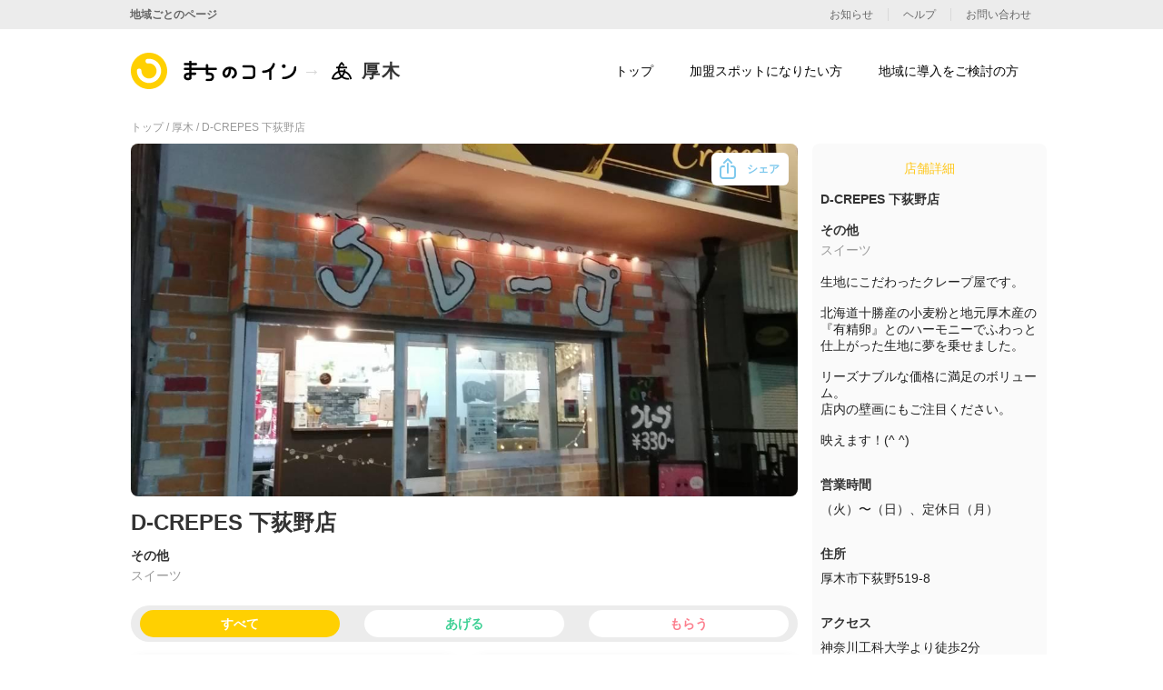

--- FILE ---
content_type: text/html; charset=utf-8
request_url: https://coin.machino.co/regions/atsugi/shops/728217089032
body_size: 8629
content:
<!DOCTYPE html><html><head><link rel="stylesheet" href="https://coin.machino.co/assets/lp/application-bea05f2c55b0724bf571392bd7d9219e9a2ee2c78b891150f1dbad84547dc7a5.css" media="all" /><meta name="csrf-param" content="authenticity_token" />
<meta name="csrf-token" content="A1hmuBBest-hFP-bMgPU844O0qfa1n4q74ixuFLDMfDqDxF_4XpaMA_NvQaQ1QP0FPfeKKzA5FezefD2AwPqsg" /><meta charset="utf-8">
<title>まちのコイン | D-CREPES 下荻野店 | 厚木 - 地域の魅力を発見するコミュニティ通貨</title>
<link rel="icon" type="image/x-icon" href="https://coin.machino.co/assets/lp/machino_coin/favicon-afbf77729f0890a828dc744014b91230af901156695c0564895cc2ca1a579222.ico">
<meta name="description" content="まちのコイン厚木に参加しているD-CREPES 下荻野店のページです。まちのコインは、地域の魅力を発見するコミュニティ通貨（地域通貨）サービスです。">
<meta name="keywords" content="コミュニティ通貨,地域の魅力,地域活性,つながり,仲間,地域通貨">
<meta property="og:site_name" content="まちのコイン">
<meta property="og:title" content="D-CREPES 下荻野店 | 厚木 - 地域の魅力を発見するコミュニティ通貨">
<meta property="og:description" content="まちのコイン厚木に参加しているD-CREPES 下荻野店のページです。まちのコインは、地域の魅力を発見するコミュニティ通貨（地域通貨）サービスです。">
<meta property="og:type" content="website">
<meta property="og:url" content="https://coin.machino.co/regions/atsugi/shops/728217089032">
<meta property="og:image" content="https://upload.app.qwan.jp/shop/image/728217089032/2e4ddb7e-3fd4-43be-86c4-2d6b56c93e54.jpg">
<meta property="og:locale" content="ja_JP"><link href="https://coin.machino.co/regions/atsugi/shops/728217089032" rel="canonical" /><meta content="455498748543118" property="fb:app_id" /><link href="https://fonts.googleapis.com/css2?family=Roboto+Slab:wght@400;500;700&amp;display=swap" rel="stylesheet" /><script><!-- Google Tag Manager -->
  (function(w,d,s,l,i){w[l]=w[l]||[];w[l].push({'gtm.start':
      new Date().getTime(),event:'gtm.js'});var f=d.getElementsByTagName(s)[0],
    j=d.createElement(s),dl=l!='dataLayer'?'&l='+l:'';j.async=true;j.src=
    'https://www.googletagmanager.com/gtm.js?id='+i+dl;f.parentNode.insertBefore(j,f);
  })(window,document,'script','dataLayer','GTM-TLMDGPJR');
<!-- End Google Tag Manager --></script><!-- Global site tag (gtag.js) - Google Analytics --><script async src="https://www.googletagmanager.com/gtag/js?id=G-XG6SC2WVRE"></script><script async defer crossorigin="anonymous" src="https://connect.facebook.net/ja_JP/sdk.js#xfbml=1&version=v8.0&appId=2328889637372417&autoLogAppEvents=1" nonce="QPym0F9L"></script><!-- Facebook Pixel Code --><noscript><img height="1" width="1" style="display:none" src="https://www.facebook.com/tr?id=147612757488574&ev=PageView&noscript=1"/></noscript><!-- End Facebook Pixel Code --><script>const ua = navigator.userAgent.toLowerCase();
const isMobile =
  (ua.indexOf("windows") !== -1 && ua.indexOf("phone") !== -1) ||
  ua.indexOf("iphone") !== -1 ||
  ua.indexOf("ipod") !== -1 ||
  (ua.indexOf("android") !== -1 && ua.indexOf("mobile") !== -1) ||
  (ua.indexOf("firefox") !== -1 && ua.indexOf("mobile") !== -1) ||
  ua.indexOf("blackberry") !== -1;

if(isMobile) {
  document.write('<meta name="viewport" content="width=750">');
} else {
  document.write('<meta name="viewport" content="width=1064">');
  // コンテンツの幅が1024pxなので左右に20pxずつマージンをとるため
}

window.dataLayer = window.dataLayer || [];
function gtag(){dataLayer.push(arguments);}
gtag('js', new Date());

gtag('config', 'G-XG6SC2WVRE');</script><script>(function (c, l, a, r, i, t, y) {
  c[a] = c[a] || function () {
    (c[a].q = c[a].q || []).push(arguments)
  };
  t = l.createElement(r);
  t.async = 1;
  t.src = "https://www.clarity.ms/tag/" + i;
  y = l.getElementsByTagName(r)[0];
  y.parentNode.insertBefore(t, y);
})(window, document, "clarity", "script", "e8tz5rdmb8");</script></head><body><!-- Google Tag Manager (noscript) --><noscript><iframe src="https://www.googletagmanager.com/ns.html?id=GTM-TLMDGPJR" height="0" width="0" style="display:none;visibility:hidden"></iframe></noscript><!-- End Google Tag Manager (noscript) --><div class="wrapper" id="vue-wrapper"><script>window.shopTickets = [{"id":55,"shop_id":23,"slug":"793432685359","title":"SNSをフォローしてくれたら50コイン","action":"get","coin":50,"description":"インスタ＆ツイッターをフォローしてくださった方、画面を見せていただくとコインをお渡しします！","publish_at":"2021-03-26T09:42:15.786056+09:00","start_at":null,"end_at":null,"created_at":"2021-03-19T14:56:59.675345+09:00","updated_at":"2023-04-14T12:54:10.402872+09:00","image":{"url":"https://upload.app.qwan.jp/ticket/image/793432685359/c8e7f59b-24e6-4b67-aca5-82f7e2e861ea.jpg","large":{"url":"https://upload.app.qwan.jp/ticket/image/793432685359/large_c8e7f59b-24e6-4b67-aca5-82f7e2e861ea.jpg"},"medium":{"url":"https://upload.app.qwan.jp/ticket/image/793432685359/medium_c8e7f59b-24e6-4b67-aca5-82f7e2e861ea.jpg"},"small":{"url":"https://upload.app.qwan.jp/ticket/image/793432685359/small_c8e7f59b-24e6-4b67-aca5-82f7e2e861ea.jpg"}},"is_explicitly_unavailable":false,"is_event":false,"event_lat":"35.482821","event_lon":"139.341146","message":"ご協力ありがとうございます！","deleted_at":null,"limit_count_per_ticket":0,"limit_count_per_day":0,"sdgs_ids":[17],"is_draft":false,"event_address":null,"for_online":false,"region_player_limit_count_per_week":0,"region_player_limit_count_per_month":0,"region_player_limit_count_in_total":0,"was_published":true,"region_player_limit_count_per_day":1,"require_position_check_on_qr":true,"is_event_pickup":false,"last_requested_at":null,"is_pickup":false,"last_used_at_by_ticket":"2021-04-13T15:36:29.669775+09:00","password":null},{"id":56,"shop_id":23,"slug":"017542408646","title":"SNSで宣伝してくれたら100コイン","action":"get","coin":100,"description":"インスタもしくはツイッターに投稿及びメンションやストーリーなど宣伝をしてくださった方、画面を見せていただくとコインをお渡しします！","publish_at":"2021-03-26T09:42:09.856582+09:00","start_at":null,"end_at":null,"created_at":"2021-03-19T14:58:27.964576+09:00","updated_at":"2023-04-14T12:54:10.462744+09:00","image":{"url":null,"large":{"url":null},"medium":{"url":null},"small":{"url":null}},"is_explicitly_unavailable":false,"is_event":false,"event_lat":"35.482821","event_lon":"139.341146","message":"\t\nご協力ありがとうございます！","deleted_at":null,"limit_count_per_ticket":0,"limit_count_per_day":0,"sdgs_ids":[17],"is_draft":false,"event_address":null,"for_online":false,"region_player_limit_count_per_week":0,"region_player_limit_count_per_month":0,"region_player_limit_count_in_total":0,"was_published":true,"region_player_limit_count_per_day":1,"require_position_check_on_qr":true,"is_event_pickup":false,"last_requested_at":null,"is_pickup":false,"last_used_at_by_ticket":"2021-04-10T14:24:05.281350+09:00","password":null},{"id":57,"shop_id":23,"slug":"676324733854","title":"雨の日のご来店で30コインあげます","action":"get","coin":30,"description":"雨の日のご来店でコインさしあげます。","publish_at":"2021-03-26T09:42:04.420789+09:00","start_at":null,"end_at":null,"created_at":"2021-03-19T14:59:46.232931+09:00","updated_at":"2023-04-14T12:54:10.521103+09:00","image":{"url":"https://upload.app.qwan.jp/ticket/image/676324733854/3307ebe4-77e3-459e-b39b-667c780006a3.jpg","large":{"url":"https://upload.app.qwan.jp/ticket/image/676324733854/large_3307ebe4-77e3-459e-b39b-667c780006a3.jpg"},"medium":{"url":"https://upload.app.qwan.jp/ticket/image/676324733854/medium_3307ebe4-77e3-459e-b39b-667c780006a3.jpg"},"small":{"url":"https://upload.app.qwan.jp/ticket/image/676324733854/small_3307ebe4-77e3-459e-b39b-667c780006a3.jpg"}},"is_explicitly_unavailable":false,"is_event":false,"event_lat":"35.482821","event_lon":"139.341146","message":"ありがとうございます！お早めにお召し上がりください。","deleted_at":null,"limit_count_per_ticket":0,"limit_count_per_day":0,"sdgs_ids":[17],"is_draft":false,"event_address":null,"for_online":false,"region_player_limit_count_per_week":0,"region_player_limit_count_per_month":0,"region_player_limit_count_in_total":0,"was_published":true,"region_player_limit_count_per_day":1,"require_position_check_on_qr":true,"is_event_pickup":false,"last_requested_at":null,"is_pickup":false,"last_used_at_by_ticket":"2021-08-09T14:19:19.445597+09:00","password":null},{"id":73,"shop_id":23,"slug":"464391619540","title":"【コーンフレーク】のトッピングをプレゼント！","action":"use","coin":100,"description":"まちのコインをお持ちの方だけの特別なおまけ！\n【コーンフレーク】のトッピングをプレゼント！","publish_at":"2021-03-26T09:41:58.085417+09:00","start_at":null,"end_at":null,"created_at":"2021-03-23T22:21:46.202810+09:00","updated_at":"2023-04-14T12:54:10.990127+09:00","image":{"url":"https://upload.app.qwan.jp/ticket/image/464391619540/c157f1d1-6aa2-484e-9198-c06d0fb5de58.jpg","large":{"url":"https://upload.app.qwan.jp/ticket/image/464391619540/large_c157f1d1-6aa2-484e-9198-c06d0fb5de58.jpg"},"medium":{"url":"https://upload.app.qwan.jp/ticket/image/464391619540/medium_c157f1d1-6aa2-484e-9198-c06d0fb5de58.jpg"},"small":{"url":"https://upload.app.qwan.jp/ticket/image/464391619540/small_c157f1d1-6aa2-484e-9198-c06d0fb5de58.jpg"}},"is_explicitly_unavailable":false,"is_event":false,"event_lat":"35.482821","event_lon":"139.341146","message":"ご利用ありがとうございます！感想コメントもお待ちしています。","deleted_at":null,"limit_count_per_ticket":0,"limit_count_per_day":0,"sdgs_ids":[11,17],"is_draft":false,"event_address":null,"for_online":false,"region_player_limit_count_per_week":0,"region_player_limit_count_per_month":0,"region_player_limit_count_in_total":0,"was_published":true,"region_player_limit_count_per_day":1,"require_position_check_on_qr":true,"is_event_pickup":false,"last_requested_at":null,"is_pickup":false,"last_used_at_by_ticket":"2022-01-30T12:36:42.368680+09:00","password":null},{"id":74,"shop_id":23,"slug":"215849314524","title":"【チョコスプレー】のトッピングをプレゼント！","action":"use","coin":150,"description":"まちのコインをお持ちの方だけの特別なおまけ！\n【チョコスプレー】のトッピングをプレゼント！","publish_at":"2021-03-26T09:41:51.877369+09:00","start_at":null,"end_at":null,"created_at":"2021-03-23T22:23:57.296926+09:00","updated_at":"2023-04-14T12:54:11.050228+09:00","image":{"url":"https://upload.app.qwan.jp/ticket/image/215849314524/a60e18d6-4705-493a-8d15-270cf664ffde.jpg","large":{"url":"https://upload.app.qwan.jp/ticket/image/215849314524/large_a60e18d6-4705-493a-8d15-270cf664ffde.jpg"},"medium":{"url":"https://upload.app.qwan.jp/ticket/image/215849314524/medium_a60e18d6-4705-493a-8d15-270cf664ffde.jpg"},"small":{"url":"https://upload.app.qwan.jp/ticket/image/215849314524/small_a60e18d6-4705-493a-8d15-270cf664ffde.jpg"}},"is_explicitly_unavailable":false,"is_event":false,"event_lat":"35.482821","event_lon":"139.341146","message":"ご利用ありがとうございます！感想コメントもお待ちしています。","deleted_at":null,"limit_count_per_ticket":0,"limit_count_per_day":0,"sdgs_ids":[17,11],"is_draft":false,"event_address":null,"for_online":false,"region_player_limit_count_per_week":0,"region_player_limit_count_per_month":0,"region_player_limit_count_in_total":0,"was_published":true,"region_player_limit_count_per_day":1,"require_position_check_on_qr":true,"is_event_pickup":false,"last_requested_at":null,"is_pickup":false,"last_used_at_by_ticket":"2022-01-30T12:37:06.416193+09:00","password":null},{"id":75,"shop_id":23,"slug":"378100141293","title":"【アーモンドスライス】のトッピングをプレゼント！","action":"use","coin":150,"description":"まちのコインをお持ちの方だけの特別なおまけ！\n【アーモンドスライス】のトッピングをプレゼント！","publish_at":"2021-03-26T09:41:46.042896+09:00","start_at":null,"end_at":null,"created_at":"2021-03-23T22:26:04.508743+09:00","updated_at":"2023-04-14T12:54:11.113713+09:00","image":{"url":"https://upload.app.qwan.jp/ticket/image/378100141293/7df16728-f8df-4174-a850-5493e682d8a1.jpg","large":{"url":"https://upload.app.qwan.jp/ticket/image/378100141293/large_7df16728-f8df-4174-a850-5493e682d8a1.jpg"},"medium":{"url":"https://upload.app.qwan.jp/ticket/image/378100141293/medium_7df16728-f8df-4174-a850-5493e682d8a1.jpg"},"small":{"url":"https://upload.app.qwan.jp/ticket/image/378100141293/small_7df16728-f8df-4174-a850-5493e682d8a1.jpg"}},"is_explicitly_unavailable":false,"is_event":false,"event_lat":"35.482821","event_lon":"139.341146","message":"ご利用ありがとうございます！感想コメントもお待ちしています。","deleted_at":null,"limit_count_per_ticket":0,"limit_count_per_day":0,"sdgs_ids":[11,17],"is_draft":false,"event_address":null,"for_online":false,"region_player_limit_count_per_week":0,"region_player_limit_count_per_month":0,"region_player_limit_count_in_total":0,"was_published":true,"region_player_limit_count_per_day":1,"require_position_check_on_qr":true,"is_event_pickup":false,"last_requested_at":null,"is_pickup":false,"last_used_at_by_ticket":"2022-08-07T15:08:48.814836+09:00","password":null},{"id":76,"shop_id":23,"slug":"121327005024","title":"【アーモンドダイス】のトッピングをプレゼント！","action":"use","coin":150,"description":"まちのコインをお持ちの方だけの特別なおまけ！\n【アーモンドダイス】のトッピングをプレゼント！","publish_at":"2021-03-26T09:41:40.737062+09:00","start_at":null,"end_at":null,"created_at":"2021-03-23T22:26:59.829468+09:00","updated_at":"2023-04-14T12:54:11.172371+09:00","image":{"url":"https://upload.app.qwan.jp/ticket/image/121327005024/f9bd52bc-a8b4-4c14-8402-0ecf5222b55f.jpg","large":{"url":"https://upload.app.qwan.jp/ticket/image/121327005024/large_f9bd52bc-a8b4-4c14-8402-0ecf5222b55f.jpg"},"medium":{"url":"https://upload.app.qwan.jp/ticket/image/121327005024/medium_f9bd52bc-a8b4-4c14-8402-0ecf5222b55f.jpg"},"small":{"url":"https://upload.app.qwan.jp/ticket/image/121327005024/small_f9bd52bc-a8b4-4c14-8402-0ecf5222b55f.jpg"}},"is_explicitly_unavailable":false,"is_event":false,"event_lat":"35.482821","event_lon":"139.341146","message":"ご利用ありがとうございます！感想コメントもお待ちしています。","deleted_at":null,"limit_count_per_ticket":0,"limit_count_per_day":0,"sdgs_ids":[11,17],"is_draft":false,"event_address":null,"for_online":false,"region_player_limit_count_per_week":0,"region_player_limit_count_per_month":0,"region_player_limit_count_in_total":0,"was_published":true,"region_player_limit_count_per_day":1,"require_position_check_on_qr":true,"is_event_pickup":false,"last_requested_at":null,"is_pickup":false,"last_used_at_by_ticket":"2021-04-09T13:52:14.676175+09:00","password":null}]

window.onload = function() {
  const ticketTexts = document.querySelectorAll(".js-ttl")
  const MAX_LENGTH = 39;
  // IEでforEachが使えないため
  Array.prototype.forEach.call(ticketTexts, function(content){
    content.textContent = omittedContent(content.textContent, MAX_LENGTH);
  })
}</script><div class="shop" id="shop"><div class="shop__pankuz"><a href="/">トップ / </a><a href="/regions/atsugi">厚木 / </a><span>D-CREPES 下荻野店</span></div><div class="shop__contents"><div class="main"><div class="main__kv"><div class="kv"><img class="img" src="https://upload.app.qwan.jp/shop/image/728217089032/2e4ddb7e-3fd4-43be-86c4-2d6b56c93e54.jpg" /></div><div id="modal" v-pre=""><div class="share-btn" v-on:click="openModal"><span class="ico pc-only"></span><span class="txt">シェア</span></div><div :data-show="isShowModal" class="modal-content" ref="modal" v-on:click="closeModal"><div class="share-modal"><div :data-show="isShowContent" class="share-content"><h2 class="share-content__ttl">シェア</h2><ul class="share-content__items"><div class="item" v-on:click.stop="share(&#39;fb&#39;, &#39;https://coin.machino.co/regions/atsugi/shops/728217089032&#39;, &#39;D-CREPES 下荻野店 #まちのコイン&#39;)"><div class="ico" data-ico="fb"></div><span>facebook</span></div><div class="item" v-on:click.stop="share(&#39;x&#39;, &#39;https://coin.machino.co/regions/atsugi/shops/728217089032&#39;, &#39;D-CREPES 下荻野店 #まちのコイン&#39;)"><div class="ico" data-ico="x"></div><span>X</span></div><div class="item" v-on:click.stop="share(&#39;line&#39;, &#39;https://coin.machino.co/regions/atsugi/shops/728217089032&#39;, &#39;D-CREPES 下荻野店 #まちのコイン&#39;)"><div class="ico" data-ico="line"></div><span>LINE</span></div><div class="item sp-only" v-on:click.stop="share(&#39;sms&#39;, &#39;https://coin.machino.co/regions/atsugi/shops/728217089032&#39;, &#39;D-CREPES 下荻野店 #まちのコイン&#39;)"><div class="ico" data-ico="sms"></div><span>SMS</span></div><div class="item" v-on:click.stop="share(&#39;mail&#39;, &#39;https://coin.machino.co/regions/atsugi/shops/728217089032&#39;, &#39;D-CREPES 下荻野店 #まちのコイン&#39;)"><div class="ico" data-ico="mail"></div><span>メール</span></div><div class="item" v-on:click.stop="share(&#39;copy&#39;, &#39;https://coin.machino.co/regions/atsugi/shops/728217089032&#39;, &#39;D-CREPES 下荻野店 #まちのコイン&#39;)"><div class="ico" data-ico="copy"></div><span>URLをコピー</span></div></ul><div class="close-btn" v-on:click.stop="closeModal">close</div></div><div :data-show="isShowDialog" class="dialog"><p class="dialog__txt">ページのURLを<br>コピーしました</p><div class="dialog__btn" v-on:click.stop="closeModal">閉じる</div></div></div></div></div></div><h1 class="main__name">D-CREPES 下荻野店</h1><h2 class="main__category">その他</h2><p class="main__category--detail">スイーツ</p><div class="main__tab" id="tab" v-pre=""><div class="tabs"><div :class="{ active:&#39;all&#39; === current }" class="tab pc-only" data-ticket="all" v-on:click="selectTub(&#39;all&#39;)">すべて</div><div :class="{ active:&#39;info&#39; === current }" class="tab sp-only" data-ticket="info" v-on:click="selectTub(&#39;info&#39;)">店舗詳細</div><div :class="{ active:&#39;use&#39; === current }" class="tab" data-ticket="use" v-on:click="selectTub(&#39;use&#39;)">あげる</div><div :class="{ active:&#39;get&#39; === current }" class="tab" data-ticket="get" v-on:click="selectTub(&#39;get&#39;)">もらう</div></div><div class="shop-info" v-if="current === &#39;info&#39;"><div class="shop-info"><h2 class="shop-info__main-ttl pc-only">店舗詳細</h2><h3 class="shop-info__name shop-info__ttl pc-only">D-CREPES 下荻野店</h3><p class="shop-info__category shop-info__ttl pc-only">その他</p><p class="shop-info__category--detail pc-only">スイーツ</p><p class="shop-info__txt">生地にこだわったクレープ屋です。

北海道十勝産の小麦粉と地元厚木産の『有精卵』とのハーモニーでふわっと仕上がった生地に夢を乗せました。

リーズナブルな価格に満足のボリューム。
店内の壁画にもご注目ください。

映えます！(^ ^)</p><div class="shop-info__time shop-info__ttl">営業時間</div><p class="shop-info__txt">（火）〜（日）、定休日（月）</p><div class="shop-info__sns"></div><div class="shop-info__address shop-info__ttl">住所</div><p class="shop-info__txt shop-info__txt--address">厚木市下荻野519-8</p><div class="shop-info__access shop-info__ttl">アクセス</div><p class="shop-info__txt shop-info__txt--access">神奈川工科大学より徒歩2分</p><div class="shop-info__google-map"><iframe frameborder="0" height="450" src="https://www.google.com/maps/embed/v1/place?key=AIzaSyDgJbIlY1Z8UQOAy0suIav4mBjfgy2vnZQ&amp;q=35.482821,139.341146" style="border:0" width="600">allowfullscreen</iframe></div></div></div><div class="shop-tickets" v-else=""><div class="shop-tickets__inner" v-if="categories[current] &amp;&amp; categories[current].length &gt; 0"><a class="ticket" href="/regions/atsugi/tickets/793432685359" v-if="current === &#39;get&#39; || current === &#39;all&#39;"><div class="ticket__img"><img class="img" src="https://upload.app.qwan.jp/ticket/image/793432685359/c8e7f59b-24e6-4b67-aca5-82f7e2e861ea.jpg" /></div><div class="ticket__txts"><p class="shop-name">D-CREPES 下荻野店</p><div class="ttls"><h2 class="ttls__ttl js-ttl">SNSをフォローしてくれたら50コイン</h2><div class="ttls__coin"><div class="ico-coin"></div><div class="icon-get"></div>50</div></div><div class="foot"><div class="foot__action"><div class="sgds"></div><div class="action" data-action="get"></div></div></div></div></a><a class="ticket" href="/regions/atsugi/tickets/017542408646" v-if="current === &#39;get&#39; || current === &#39;all&#39;"><div class="ticket__img"><img class="img" src="https://upload.app.qwan.jp/shop/image/728217089032/2e4ddb7e-3fd4-43be-86c4-2d6b56c93e54.jpg" /></div><div class="ticket__txts"><p class="shop-name">D-CREPES 下荻野店</p><div class="ttls"><h2 class="ttls__ttl js-ttl">SNSで宣伝してくれたら100コイン</h2><div class="ttls__coin"><div class="ico-coin"></div><div class="icon-get"></div>100</div></div><div class="foot"><div class="foot__action"><div class="sgds"></div><div class="action" data-action="get"></div></div></div></div></a><a class="ticket" href="/regions/atsugi/tickets/676324733854" v-if="current === &#39;get&#39; || current === &#39;all&#39;"><div class="ticket__img"><img class="img" src="https://upload.app.qwan.jp/ticket/image/676324733854/3307ebe4-77e3-459e-b39b-667c780006a3.jpg" /></div><div class="ticket__txts"><p class="shop-name">D-CREPES 下荻野店</p><div class="ttls"><h2 class="ttls__ttl js-ttl">雨の日のご来店で30コインあげます</h2><div class="ttls__coin"><div class="ico-coin"></div><div class="icon-get"></div>30</div></div><div class="foot"><div class="foot__action"><div class="sgds"></div><div class="action" data-action="get"></div></div></div></div></a><a class="ticket" href="/regions/atsugi/tickets/464391619540" v-if="current === &#39;use&#39; || current === &#39;all&#39;"><div class="ticket__img"><img class="img" src="https://upload.app.qwan.jp/ticket/image/464391619540/c157f1d1-6aa2-484e-9198-c06d0fb5de58.jpg" /></div><div class="ticket__txts"><p class="shop-name">D-CREPES 下荻野店</p><div class="ttls"><h2 class="ttls__ttl js-ttl">【コーンフレーク】のトッピングをプレゼント！</h2><div class="ttls__coin"><div class="ico-coin"></div><div class="icon-use"></div>100</div></div><div class="foot"><div class="foot__action"><div class="sgds"></div><div class="action" data-action="use"></div></div></div></div></a><a class="ticket" href="/regions/atsugi/tickets/215849314524" v-if="current === &#39;use&#39; || current === &#39;all&#39;"><div class="ticket__img"><img class="img" src="https://upload.app.qwan.jp/ticket/image/215849314524/a60e18d6-4705-493a-8d15-270cf664ffde.jpg" /></div><div class="ticket__txts"><p class="shop-name">D-CREPES 下荻野店</p><div class="ttls"><h2 class="ttls__ttl js-ttl">【チョコスプレー】のトッピングをプレゼント！</h2><div class="ttls__coin"><div class="ico-coin"></div><div class="icon-use"></div>150</div></div><div class="foot"><div class="foot__action"><div class="sgds"></div><div class="action" data-action="use"></div></div></div></div></a><a class="ticket" href="/regions/atsugi/tickets/378100141293" v-if="current === &#39;use&#39; || current === &#39;all&#39;"><div class="ticket__img"><img class="img" src="https://upload.app.qwan.jp/ticket/image/378100141293/7df16728-f8df-4174-a850-5493e682d8a1.jpg" /></div><div class="ticket__txts"><p class="shop-name">D-CREPES 下荻野店</p><div class="ttls"><h2 class="ttls__ttl js-ttl">【アーモンドスライス】のトッピングをプレゼント！</h2><div class="ttls__coin"><div class="ico-coin"></div><div class="icon-use"></div>150</div></div><div class="foot"><div class="foot__action"><div class="sgds"></div><div class="action" data-action="use"></div></div></div></div></a><a class="ticket" href="/regions/atsugi/tickets/121327005024" v-if="current === &#39;use&#39; || current === &#39;all&#39;"><div class="ticket__img"><img class="img" src="https://upload.app.qwan.jp/ticket/image/121327005024/f9bd52bc-a8b4-4c14-8402-0ecf5222b55f.jpg" /></div><div class="ticket__txts"><p class="shop-name">D-CREPES 下荻野店</p><div class="ttls"><h2 class="ttls__ttl js-ttl">【アーモンドダイス】のトッピングをプレゼント！</h2><div class="ttls__coin"><div class="ico-coin"></div><div class="icon-use"></div>150</div></div><div class="foot"><div class="foot__action"><div class="sgds"></div><div class="action" data-action="use"></div></div></div></div></a></div><div class="shop-tickets__zero" v-else=""><div class="img"></div><p class="txt">体験はありません</p></div></div></div></div><div class="sidebar pc-only"><div class="shop-info"><h2 class="shop-info__main-ttl pc-only">店舗詳細</h2><h3 class="shop-info__name shop-info__ttl pc-only">D-CREPES 下荻野店</h3><p class="shop-info__category shop-info__ttl pc-only">その他</p><p class="shop-info__category--detail pc-only">スイーツ</p><p class="shop-info__txt">生地にこだわったクレープ屋です。

北海道十勝産の小麦粉と地元厚木産の『有精卵』とのハーモニーでふわっと仕上がった生地に夢を乗せました。

リーズナブルな価格に満足のボリューム。
店内の壁画にもご注目ください。

映えます！(^ ^)</p><div class="shop-info__time shop-info__ttl">営業時間</div><p class="shop-info__txt">（火）〜（日）、定休日（月）</p><div class="shop-info__sns"></div><div class="shop-info__address shop-info__ttl">住所</div><p class="shop-info__txt shop-info__txt--address">厚木市下荻野519-8</p><div class="shop-info__access shop-info__ttl">アクセス</div><p class="shop-info__txt shop-info__txt--access">神奈川工科大学より徒歩2分</p><div class="shop-info__google-map"><iframe frameborder="0" height="450" src="https://www.google.com/maps/embed/v1/place?key=AIzaSyDgJbIlY1Z8UQOAy0suIav4mBjfgy2vnZQ&amp;q=35.482821,139.341146" style="border:0" width="600">allowfullscreen</iframe></div></div></div></div><div class="shop__footer"><div class="app-download" id="app-download"><div class="app-download__wrap"><div class="inner"><div class="inner__txts"><div class="ttl">ダウンロード</div><div class="app"><a class="app__link" href="https://coin.machino.co/machi_app_ios"></a><a class="app__link" href="https://coin.machino.co/machi_app_android"></a></div></div><div class="inner__imgs"><ul class="imgs"><li class="imgs__img"></li><li class="imgs__img"></li></ul></div></div></div></div></div><div :data-show="isShowLink" class="fixed-link" id="fixed-link" v-pre=""><div class="fixed-link__title"><div class="ico"><img class="img" src="https://coin.machino.co/assets/lp/machino_coin/common/symbol-6ae62417a1d48f9f854b74a904af68c5e4bfdb03a0b433074d48fa52b22630fe.svg" /></div>「まちのコイン」アプリで楽しもう!</div><div class="fixed-link__inner"><div class="link" data-link="close-btn" v-on:click="close">今はしない</div><a class="link" href="https://machinocoin-player.onelink.me/kbUm?af_dp=qwanp%3A%2F%2F&amp;deep_link_value=https%3A%2F%2Fcoin.machino.co%2Fshop%3Fregion%3Datsugi%26shop%3D728217089032">アプリを開く</a></div></div></div><div class="footer" data-page="machino_coin"><div class="footer__inner"><div class="top"><div class="left"><div class="left__logo"><div class="symbol"></div><div class="txt">まちのコイン</div></div><ul class="left__sns pc-only"><li class="sns-item" data-sns="x"><a href="https://twitter.com/machino_coin"></a></li><li class="sns-item" data-sns="fb"><a href="https://www.facebook.com/machino.coin/"></a></li><li class="sns-item" data-sns="insta"><a href="https://www.instagram.com/machino.coin/"></a></li></ul></div><div class="center"><ul class="center__navs foot-navs" data-env="pc"><li class="nav nav-ttl">まちのコインについて</li><li class="nav"><a href="/about/shops">加盟スポットになりたい方</a></li><li class="nav"><a href="/about/regions">地域に導入をご検討の方</a></li></ul><ul class="center__navs foot-navs"><li class="nav sp-only"><a href="/informations">お知らせ</a></li><li class="nav nav-ttl pc-only">&nbsp;</li><li class="nav"><a href="/helps?help_type=help">ヘルプ</a></li><li class="nav pc-only"><a href="https://docs.google.com/forms/d/e/1FAIpQLScjSfRuVSdXkQ_TTrqgJiH_NPo9SCznJauDgxELCcLlfu_AkA/viewform">お問い合わせ</a></li><li class="nav"><a href="https://www.kayac.com/">運営会社</a></li></ul><ul class="center__navs foot-navs sp-only"><li class="nav"><a href="https://docs.google.com/forms/d/e/1FAIpQLScjSfRuVSdXkQ_TTrqgJiH_NPo9SCznJauDgxELCcLlfu_AkA/viewform">お問い合わせ</a></li><li class="nav sp-only"><a href="/terms_of_use">利用規約</a></li></ul></div><div class="right"><ul class="navs foot-navs right__navs"><li class="nav nav-ttl pc-only">&nbsp;</li><li class="nav pc-only"><a href="/terms_of_use">利用規約</a></li><li class="nav"><a href="/privacy_policy">プライバシーポリシー</a></li></ul></div><ul class="right__sns sp-only"><li class="sns-item" data-sns="x"><a href="https://twitter.com/machino_coin"></a></li><li class="sns-item" data-sns="fb"><a href="https://www.facebook.com/machino.coin/"></a></li><li class="sns-item" data-sns="insta"><a href="https://www.instagram.com/machino.coin/"></a></li></ul></div><div class="bottom"><div class="copyrights"><div class="kayac"><a href="https://www.kayac.com/"><img class="kayac-logo" alt="面白法人カヤック" src="https://coin.machino.co/assets/lp/machino_coin/common/logo-kayac-5b903c57d70dd7745f76027ea0e8336be6b27ad8f75b69ee6ccb73c9bf64207d.svg" /></a></div><span>©︎ KAYAC Inc.&nbsp;<br class="pc-only" />All Rights Reserved.</span></div><div class="bottom__center pc-only"><p class="nav-ttl">導入地域</p><ul class="navs foot-navs"><li class="nav"><a href="/regions/chizu">智頭</a></li><li class="nav"><a href="/regions/kounosu">鴻巣</a></li><li class="nav"><a href="/regions/ikebukuro">池袋</a></li><li class="nav"><a href="/regions/ikoma">生駒</a></li><li class="nav"><a href="/regions/akihabara">秋葉原</a></li><li class="nav"><a href="/regions/hioki">日置</a></li><li class="nav"><a href="/regions/kochi">高知市</a></li><li class="nav"><a href="/regions/shimokita">シモキタ</a></li><li class="nav"><a href="/regions/tadotsu">多度津</a></li><li class="nav"><a href="/regions/kamakura">鎌倉</a></li><li class="nav"><a href="/regions/yao">八尾</a></li><li class="nav"><a href="/regions/atsugi">厚木</a></li><li class="nav"><a href="/regions/sagamihara">相模原</a></li><li class="nav"><a href="/regions/shibuya">渋谷区</a></li><li class="nav"><a href="/regions/yame">八女</a></li><li class="nav"><a href="/regions/hitachi">日立</a></li><li class="nav"><a href="/regions/shiga">滋賀県</a></li></ul></div></div></div></div><div class="header" data-page="machino_coin" id="header" v-pre=""><div :data-fix="isFixed" class="header-nav pc-only"><div class="small-navs"><div class="small-navs__inner"><a class="go-to-rigions" href="/regions">地域ごとのページ</a><div class="navs"><a class="nav" href="/informations">お知らせ</a><a class="nav" href="/helps?help_type=help">ヘルプ</a><a class="nav" href="https://docs.google.com/forms/d/e/1FAIpQLScjSfRuVSdXkQ_TTrqgJiH_NPo9SCznJauDgxELCcLlfu_AkA/viewform">お問い合わせ</a></div></div></div><div class="header-inner"><ul class="header-inner__navs"><li class="nav" data-link="top"><a href="/">トップ</a></li><li class="nav" data-link="shops"><a href="/about/shops">加盟スポットになりたい方</a></li><li class="nav" data-link="regions"><a href="/about/regions">地域に導入をご検討の方</a></li></ul><a class="header-inner__logo" data-show="true" href="/"><div class="symbol"></div><div class="txt">まちのコイン</div></a><a class="logo--region" href="/regions/atsugi"><img class="logo" src="https://upload.app.qwan.jp/region/image/629a0039-d1f4-44ba-b024-cc12d0a35516.png" /><div class="title">厚木</div></a></div></div><div :data-open="isOpen" class="drawer-nav sp-only"><div class="drawer-nav__inner"><div class="contents"><ul class="navs"><li class="nav" data-link="top"><a href="/">トップ</a></li><li class="nav" data-link="shops"><a href="/about/shops">加盟スポットになりたい方</a></li><li class="nav" data-link="regions"><a href="/about/regions">地域に導入をご検討の方</a></li></ul><div class="nav-regions"><div class="nav-regions__ttl">地域ごとのページ</div><ul class="nav-regions__links"><li class="link"><a href="/regions/chizu" v-on:click="closeDrawerMenu">智頭</a></li><li class="link"><a href="/regions/kounosu" v-on:click="closeDrawerMenu">鴻巣</a></li><li class="link"><a href="/regions/ikebukuro" v-on:click="closeDrawerMenu">池袋</a></li><li class="link"><a href="/regions/ikoma" v-on:click="closeDrawerMenu">生駒</a></li><li class="link"><a href="/regions/akihabara" v-on:click="closeDrawerMenu">秋葉原</a></li><li class="link"><a href="/regions/hioki" v-on:click="closeDrawerMenu">日置</a></li><li class="link"><a href="/regions/kochi" v-on:click="closeDrawerMenu">高知市</a></li><li class="link"><a href="/regions/shimokita" v-on:click="closeDrawerMenu">シモキタ</a></li><li class="link"><a href="/regions/tadotsu" v-on:click="closeDrawerMenu">多度津</a></li><li class="link"><a href="/regions/kamakura" v-on:click="closeDrawerMenu">鎌倉</a></li><li class="link"><a href="/regions/yao" v-on:click="closeDrawerMenu">八尾</a></li><li class="link"><a href="/regions/atsugi" v-on:click="closeDrawerMenu">厚木</a></li><li class="link"><a href="/regions/sagamihara" v-on:click="closeDrawerMenu">相模原</a></li><li class="link"><a href="/regions/shibuya" v-on:click="closeDrawerMenu">渋谷区</a></li><li class="link"><a href="/regions/yame" v-on:click="closeDrawerMenu">八女</a></li><li class="link"><a href="/regions/hitachi" v-on:click="closeDrawerMenu">日立</a></li><li class="link"><a href="/regions/shiga" v-on:click="closeDrawerMenu">滋賀県</a></li></ul></div></div><div class="footer" data-page="machino_coin"><div class="footer__inner"><div class="top"><div class="left"><div class="left__logo"><div class="symbol"></div><div class="txt">まちのコイン</div></div><ul class="left__sns pc-only"><li class="sns-item" data-sns="x"><a href="https://twitter.com/machino_coin"></a></li><li class="sns-item" data-sns="fb"><a href="https://www.facebook.com/machino.coin/"></a></li><li class="sns-item" data-sns="insta"><a href="https://www.instagram.com/machino.coin/"></a></li></ul></div><div class="center"><ul class="center__navs foot-navs" data-env="pc"><li class="nav nav-ttl">まちのコインについて</li><li class="nav"><a href="/about/shops">加盟スポットになりたい方</a></li><li class="nav"><a href="/about/regions">地域に導入をご検討の方</a></li></ul><ul class="center__navs foot-navs"><li class="nav sp-only"><a href="/informations">お知らせ</a></li><li class="nav nav-ttl pc-only">&nbsp;</li><li class="nav"><a href="/helps?help_type=help">ヘルプ</a></li><li class="nav pc-only"><a href="https://docs.google.com/forms/d/e/1FAIpQLScjSfRuVSdXkQ_TTrqgJiH_NPo9SCznJauDgxELCcLlfu_AkA/viewform">お問い合わせ</a></li><li class="nav"><a href="https://www.kayac.com/">運営会社</a></li></ul><ul class="center__navs foot-navs sp-only"><li class="nav"><a href="https://docs.google.com/forms/d/e/1FAIpQLScjSfRuVSdXkQ_TTrqgJiH_NPo9SCznJauDgxELCcLlfu_AkA/viewform">お問い合わせ</a></li><li class="nav sp-only"><a href="/terms_of_use">利用規約</a></li></ul></div><div class="right"><ul class="navs foot-navs right__navs"><li class="nav nav-ttl pc-only">&nbsp;</li><li class="nav pc-only"><a href="/terms_of_use">利用規約</a></li><li class="nav"><a href="/privacy_policy">プライバシーポリシー</a></li></ul></div><ul class="right__sns sp-only"><li class="sns-item" data-sns="x"><a href="https://twitter.com/machino_coin"></a></li><li class="sns-item" data-sns="fb"><a href="https://www.facebook.com/machino.coin/"></a></li><li class="sns-item" data-sns="insta"><a href="https://www.instagram.com/machino.coin/"></a></li></ul></div><div class="bottom"><div class="copyrights"><div class="kayac"><a href="https://www.kayac.com/"><img class="kayac-logo" alt="面白法人カヤック" src="https://coin.machino.co/assets/lp/machino_coin/common/logo-kayac-5b903c57d70dd7745f76027ea0e8336be6b27ad8f75b69ee6ccb73c9bf64207d.svg" /></a></div><span>©︎ KAYAC Inc.&nbsp;<br class="pc-only" />All Rights Reserved.</span></div><div class="bottom__center pc-only"><p class="nav-ttl">導入地域</p><ul class="navs foot-navs"><li class="nav"><a href="/regions/chizu">智頭</a></li><li class="nav"><a href="/regions/kounosu">鴻巣</a></li><li class="nav"><a href="/regions/ikebukuro">池袋</a></li><li class="nav"><a href="/regions/ikoma">生駒</a></li><li class="nav"><a href="/regions/akihabara">秋葉原</a></li><li class="nav"><a href="/regions/hioki">日置</a></li><li class="nav"><a href="/regions/kochi">高知市</a></li><li class="nav"><a href="/regions/shimokita">シモキタ</a></li><li class="nav"><a href="/regions/tadotsu">多度津</a></li><li class="nav"><a href="/regions/kamakura">鎌倉</a></li><li class="nav"><a href="/regions/yao">八尾</a></li><li class="nav"><a href="/regions/atsugi">厚木</a></li><li class="nav"><a href="/regions/sagamihara">相模原</a></li><li class="nav"><a href="/regions/shibuya">渋谷区</a></li><li class="nav"><a href="/regions/yame">八女</a></li><li class="nav"><a href="/regions/hitachi">日立</a></li><li class="nav"><a href="/regions/shiga">滋賀県</a></li></ul></div></div></div></div></div></div><div :data-fix="isFixed" :data-open="isOpen" class="hamburger sp-only"><div class="hamburger__btn" v-on:click="toggleDrawerMenu"><span></span><span></span><span></span></div><a class="hamburger__logo" data-show="true" href="/"><div class="symbol"></div><div class="txt"></div></a></div></div></div><script src="https://coin.machino.co/assets/lp/js/application-b73358da7561ebc0590f64bbca5b19c2bca5cfaad5a801836d3ff2246ac874cd.js"></script><script src="https://coin.machino.co/assets/lp/vue/application-68de94e43e9ce056573098ea9dc95f8772293fde0cfefabe7ef4d6f312ffc623.js" type="module"></script></body></html>